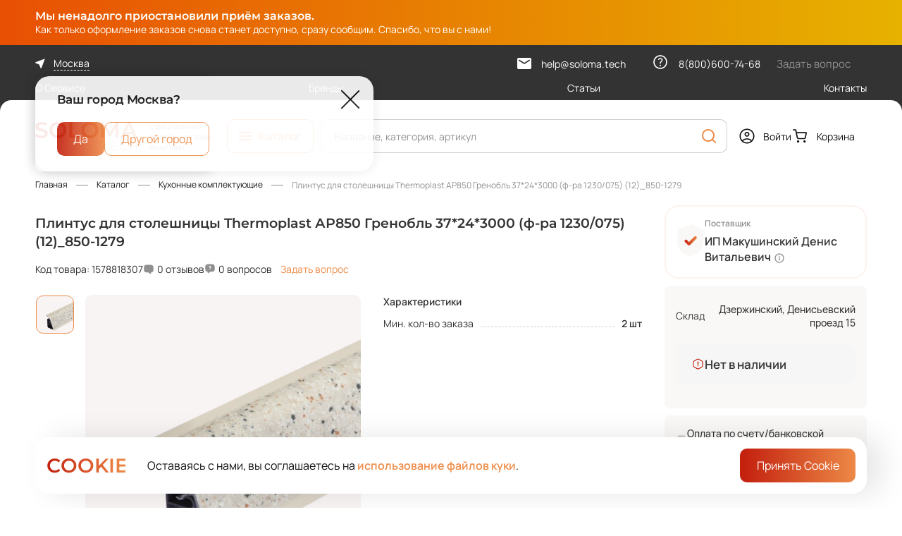

--- FILE ---
content_type: text/html; charset=UTF-8
request_url: https://soloma.tech/product/plintus-dlya-stoleshniczy-thermoplast-ar850-grenobl-37243000-f-ra-1230075-12_850-1279-1578818307/10859
body_size: 15235
content:
<!doctype html>
<!--suppress HtmlRequiredTitleElement -->
<html lang="ru" prefix="og: http://ogp.me/ns# website: http://ogp.me/ns/website#">
<head>
    <meta charset="utf-8">
    <meta http-equiv="x-ua-compatible" content="ie=edge">
    <meta name="cmsmagazine" content="2c2951bb57cffc1481be768a629d3a6e"/>
    <meta name="format-detection" content="telephone=no">
    <meta name="SKYPE_TOOLBAR" content="SKYPE_TOOLBAR_PARSER_COMPATIBLE"/>
    <meta name="viewport" content="width=device-width, initial-scale=1">
    <meta name="csrf-token" content="W65wT2dhI73FfMdTFniSvy2hksReouCNSjNsmzek">

    <meta name="msapplication-TileColor" content="#da532c">
    <meta name="msapplication-config" content="/images/favicons/browserconfig.xml">
    <meta name="theme-color" content="#ffffff">
    <link rel="shortcut icon" href="/favicon.ico" type="image/x-icon">
    <link rel="icon" type="image/png" sizes="16x16" href="/images/favicons/favicon-16x16.png">
    <link rel="icon" type="image/png" sizes="32x32" href="/images/favicons/favicon-32x32.png">
    <link rel="icon" type="image/png" sizes="150x150" href="/images/favicons/mstile-150x150.png">
    <link rel="apple-touch-icon" sizes="180x180" href="/images/favicons/apple-touch-icon.png">
    <link rel="icon" type="image/png" sizes="192x192" href="/images/favicons/android-chrome-192x192.png">
    <link rel="icon" type="image/png" sizes="512x512" href="/images/favicons/android-chrome-512x512.png">
    <link rel="manifest" href="/images/favicons/site.webmanifest">
    <link rel="mask-icon" href="/images/favicons/safari-pinned-tab.svg" color="#da532c">

    <script>window._SX_FONTS = {"path":"\/css\/fonts","normal":["Montserrat-SemiBold.woff2","Manrope-Medium.woff2","Manrope-Regular.woff2","Montserrat-Medium.woff2","Montserrat-Regular.woff2","Manrope-SemiBold.woff2"],"variable":["Manrope-Variable.woff2","Montserrat-Variable.woff2"]};(function () {
    if (typeof window === 'undefined') return;

    window._SX_FONTS = window._SX_FONTS || {path: '', normal: [], variable: []};
    /*var fonts = ('CSS' in window) && ('supports' in CSS) && CSS.supports('(font-variation-settings: normal)')
        ? _SX_FONTS.variable
        : _SX_FONTS.normal;*/

    var fonts = _SX_FONTS.normal; // todo #FONTS

    var script = document.currentScript;

    for (var i = 0; i < fonts.length; i++) {
        var link = document.createElement('link');
        link.setAttribute('rel', 'preload');
        link.setAttribute('href', _SX_FONTS.path + '/' + fonts[i]);
        link.setAttribute('as', 'font');
        link.setAttribute('type', 'font/woff2');
        link.setAttribute('crossorigin', 'anonymous');

        if (script.nextElementSibling) {
            script.parentNode.insertBefore(link, script.nextElementSibling);
        } else {
            script.parentNode.appendChild(link);
        }
    }
})();
</script>
    <title>Плинтус для столешницы Thermoplast АР850 Гренобль 37*24*3000 (ф-ра 1230/075) (12)_850-1279 (арт. 1578818307) от поставщика ИП Макушинский Денис Витальевич — купить в Москве, СПб и других городах РФ в онлайн-гипермаркете SOLOMA</title>
	<meta name="description" content="Плинтус для столешницы Thermoplast АР850 Гренобль 37*24*3000 (ф-ра 1230/075) (12)_850-1279 (арт. 1578818307) от поставщика ИП Макушинский Денис Витальевич по цене производителя в оптовом онлайн-гипермаркете SOLOMA. ✔ Все мебельные комплектующие на одной площадке, ✔ возможность выбора поставщика, ✔ помощь на всех этапах работы с сайтом." />
	<meta property="og:type" content="website" />
	<meta property="og:locale" content="ru_RU" />
	<meta property="og:title" content="Плинтус для столешницы Thermoplast АР850 Гренобль 37*24*3000 (ф-ра 1230/075) (12)_850-1279 (арт. 1578818307) от поставщика ИП Макушинский Денис Витальевич — купить в Москве, СПб и других городах РФ в онлайн-гипермаркете SOLOMA" />
	<meta property="og:image" content="https://imaginary.soloma.tech/fit?height=630&quality=95&url=http%3A%2F%2Ffs.soloma.tech%3A9000%2Fpimcore%2Fimages%2F_default_upload_bucket%2F1279_AP850.png&width=1200&sign=tcGLtiVLZzqLer4_uweueuaiHDyJJn03mxDA1jR7HCQ" />
	<meta property="og:image:secure_url" content="https://imaginary.soloma.tech/fit?height=630&quality=95&url=http%3A%2F%2Ffs.soloma.tech%3A9000%2Fpimcore%2Fimages%2F_default_upload_bucket%2F1279_AP850.png&width=1200&sign=tcGLtiVLZzqLer4_uweueuaiHDyJJn03mxDA1jR7HCQ" />
	<meta property="og:description" content="Плинтус для столешницы Thermoplast АР850 Гренобль 37*24*3000 (ф-ра 1230/075) (12)_850-1279 (арт. 1578818307) от поставщика ИП Макушинский Денис Витальевич по цене производителя в оптовом онлайн-гипермаркете SOLOMA. ✔ Все мебельные комплектующие на одной площадке, ✔ возможность выбора поставщика, ✔ помощь на всех этапах работы с сайтом." />
	<meta property="og:url" content="https://soloma.tech/product/plintus-dlya-stoleshniczy-thermoplast-ar850-grenobl-37243000-f-ra-1230075-12_850-1279-1578818307/10859" />
	<meta property="og:site_name" content="SOLOMA" />
	<link rel="canonical" href="/product/plintus-dlya-stoleshniczy-thermoplast-ar850-grenobl-37243000-f-ra-1230075-12_850-1279-1578818307" />
	<script>window.APP = {"ssr":false,"debug":false,"robot":false,"pagespeed":false,"auth":false,"userSwitch":false,"routes":{"auth.confirm-code.popup":"\/auth\/confirm-code\/popup","auth.factor-confirmation.start":"\/api\/auth\/factor-confirmation\/start","auth.factor-confirmation.confirm":"\/api\/auth\/factor-confirmation\/confirm","auth.factor-confirmation.dispose":"\/api\/auth\/factor-confirmation\/dispose","registration.buyer":"\/registration\/buyer","registration.seller":"\/registration\/seller","account.auth-by-code":"\/account\/auth-by-code","account.logout":"\/account\/logout","account.auth-forms-data":"\/account\/auth-forms-data","account.switch.logout":"\/account\/switch-logout","account.change-password-form":"\/account\/password\/change-form","account.dashboard.notifications":"\/account\/dashboard\/notifications","account.account-docs.data":"\/account\/legal\/docs-data","account.notifications.mark-item-as-read":"\/account\/notifications\/mark-item-as-read","account.notifications.mark-all-as-read":"\/account\/notifications\/mark-all-as-read","account.discounts.create":"\/account\/discounts\/create","account.discounts.edit":"\/account\/discounts\/{id}\/edit","account.discounts.save":"\/account\/discounts\/save","account.orders.detail":"\/account\/orders\/{orderId}","account.orders.repeat":"\/account\/orders\/{orderId}\/repeat","account.orders.edit-shipment-date":"\/account\/orders\/{orderId}\/edit-shipment-date","account.orders.edit-shipment-price":"\/account\/orders\/{orderId}\/edit-shipment-price","account.orders.edit-status":"\/account\/orders\/{orderId}\/edit-status","account.orders.refresh-shipment-status":"\/account\/orders\/{orderId}\/refresh-shipment-status","account.orders.refresh-payment-status":"\/account\/orders\/{orderId}\/refresh-payment-status","account.orders.edit-order-item":"\/account\/orders\/{orderId}\/edit-item","account.orders.replace-order-item":"\/account\/orders\/{orderId}\/replace-item","account.orders.remove-order-item":"\/account\/orders\/{orderId}\/remove-item","account.orders.set-discount":"\/account\/orders\/{orderId}\/set-discount","account.orders.remove-discount":"\/account\/orders\/{orderId}\/remove-discount","account.orders.rest-price":"\/account\/orders\/{orderId}\/rest\/{restId}\/price","account.orders.generate-way-bill":"\/account\/orders\/{orderId}\/generate-way-bill","account.orders.way-bill-form":"\/account\/orders\/{orderId}\/way-bill-form\/{transportType}","account.orders.try-generate-upd":"\/account\/orders\/{orderId}\/try-generate-upd","account.orders.generate-upd-with-params":"\/account\/orders\/{orderId}\/generate-upd-with-params","account.orders.order-edit":"\/account\/order\/edit","account.stocks.add":"\/account\/stocks\/add","account.stocks.edit":"\/account\/stocks\/edit","account.stocks.save":"\/account\/stocks\/save","account.stocks.change-activity":"\/account\/stocks\/{id}\/change-activity","account.stocks.delivery.edit":"\/account\/stocks\/delivery\/edit","account.stocks.delivery.save":"\/account\/stocks\/delivery\/save","account.stocks.delivery.tree-children":"\/account\/stocks\/delivery\/tree-children","account.stocks.delivery.tree-search":"\/account\/stocks\/delivery\/tree-search","account.catalog.index":"\/account\/catalog","account.catalog.add-offers-popup":"\/account\/catalog\/add-offers-popup","account.catalog.seller-catalog.generate":"\/account\/catalog\/seller-catalog\/generate","account.catalog.seller-catalog.check":"\/account\/catalog\/seller-catalog\/check\/{id}","account.catalog.seller-catalog.download":"\/account\/catalog\/seller-catalog\/download\/{id}","account.catalog.save-settings":"\/account\/catalog\/save-settings","account.catalog.save-offer-popup":"\/account\/catalog\/save-offer-popup","account.catalog.copy-rest-popup":"\/account\/catalog\/save-rest-popup","account.catalog.save-offer":"\/account\/catalog\/save-offer","account.catalog.save-rest":"\/account\/catalog\/save-rest","account.catalog.activate-offer":"\/account\/catalog\/activate-offer","account.catalog.mass-activate-offer":"\/account\/catalog\/mass-activate-offer","account.catalog.offer-documents.popup":"\/account\/catalog\/offer-documents\/popup","account.catalog.task.log-popup":"\/account\/catalog\/task\/{id}\/log-popup","account.catalog.task.error-file.generate":"\/account\/catalog\/task\/{id}\/error-file\/generate","account.catalog.task.error-file.check":"\/account\/catalog\/task\/{id}\/error-file\/{userTaskId}\/check","account.catalog.task.error-file.download":"\/account\/catalog\/task\/{id}\/error-file\/download","account.catalog.product-request.add":"\/account\/catalog\/product-request\/add","account.catalog.product-request.delete":"\/account\/catalog\/product-request\/delete","account.catalog.product-request.category-props":"\/account\/catalog\/product-request\/category-props","account.api.revoke-token":"\/account\/api\/revoke","account.api.create-token":"\/account\/api\/create","account.info-message.mark-as-read":"\/account\/info-message\/mark-as-read","restore-password-form":"\/password\/restore-form","forms.popup":"\/forms\/{formName}\/open","catalog.rest.data":"\/product\/{productId}\/{offerId}\/rest-data","catalog.rest.prices":"\/rest\/{restId}\/prices","catalog.offer.seller-offer-request-form":"\/offer\/{offerId}\/request-seller-offer-form","catalog.request-seller-offer":"\/request-seller-offer","catalog.reviews.load-product-reviews":"\/catalog\/reviews\/load-to-product\/{productUuid}","catalog.reviews.load-product-reviews-images":"\/catalog\/reviews\/load-product-reviews-images\/{productUuid}","catalog.reviews.load-tab-data":"\/catalog\/reviews\/load-tab-data\/{offerId}","catalog.reviews.load-product-review-images":"\/catalog\/reviews\/load-product-review-images\/{reviewId}","catalog.faq.add-question-popup":"\/catalog\/faq\/add-question-popup\/{productUuid}","catalog.faq.load-product-questions":"\/catalog\/faq\/load-to-product\/{productUuid}","catalog.faq.load-tab-data":"\/catalog\/faq\/load-tab-data\/{productUuid}","geo.location-confirm":"\/geo\/location-confirm","geo.location-popup":"\/geo\/location-popup","geo.location-list":"\/geo\/location-list","basket.index":"\/basket","basket.add":"\/basket\/add","basket.set-quantity":"\/basket\/set-quantity","basket.remove":"\/basket\/remove","basket.clear":"\/basket\/clear","basket.shared.create":"\/basket\/shared\/create","basket.shared.view":"\/basket\/shared\/{code}","basket.shared.calc":"\/basket\/shared\/calc","basket.shared.add":"\/basket\/shared\/add","basket.offer":"\/basket\/offer","basket.order":"\/basket\/order","basket.get-basket":"\/basket\/get-basket","order.checkout":"\/order\/checkout","order.delivery-step-data":"\/order\/delivery\/delivery-step-data","order.delivery-details":"\/order\/delivery\/details","order.payment-step-data":"\/order\/payment\/payment-step-data","sale.discount.rule.save":"\/discount\/rule\/save","sale.discount.rule.copy":"\/discount\/rule\/copy\/{id}","sale.discount.condition.seller-offers.list":"\/discount\/condition\/seller-offers\/list","sale.discount.condition.seller-offers.suggest":"\/discount\/condition\/seller-offers\/suggest","sale.discount.condition.seller-offers.suggest-all-ids":"\/discount\/condition\/seller-offers\/suggest\/all-ids","sale.discount.condition.seller-offers.get-add-popup":"\/discount\/condition\/seller-offers\/get-add-popup","sale.discount.condition.seller-offers.get-import-errors-popup":"\/discount\/condition\/seller-offers\/get-import-errors-popup\/{ruleId}","sale.delivery-details.for-proxy":"\/delivery-details\/for-proxy","sale.delivery-details.for-rests":"\/delivery-details\/load-deliveries-for-rests","sale.discounts.for-rests":"\/discounts\/load-for-rests","sale.discounts.for-basket-items":"\/discounts\/load-for-basket-items","search.index":"\/search","search.suggest":"\/search\/suggest","search.clear-history":"\/search\/clear-history","pecom.account.stock-parameters.edit":"\/pecom\/account\/stock-parameters\/edit","pecom.account.stock-parameters.save":"\/pecom\/account\/stock-parameters\/save","pecom.divisions.list":"\/pecom\/divisions","pecom.divisions.read":"\/pecom\/divisions\/{divisionId}"},"dadataApiKey":"456dfcbbc6d3d5605cd6fcd1a5afe0e67e1264d4","yaMetrika":"90462395","vkPixel":"3283306","user":null,"yaMapsApiKey":null,"scripts":[],"vueData":[]};</script>
    <link rel="preload" href="/build/style.css?noopt&v=1766051688495149" as="style">
	<link rel="stylesheet" href="/build/style.css?noopt&v=1766051688495149">
    
<script type="text/javascript">
(function(d,w,t,u,o,s,v) {
w[o] = w[o] || function() {
(w[o].q = w[o].q || []).push(arguments)
};s = d.createElement("script");s.async = 1;
s.src = u;v = d.getElementsByTagName(t)[0]; v.parentNode.insertBefore(s, v);
})(document,window,"script","//image.sendsay.ru/js/target/tracking_v2.min.js","sndsy");
sndsy("init", { fid: "x_1670926019274878", v: "1.0" });
sndsy("send", {});
</script>
<!-- Yandex.Metrika counter -->
<script type="text/javascript" >
   (function(m,e,t,r,i,k,a){m[i]=m[i]||function(){(m[i].a=m[i].a||[]).push(arguments)};
   m[i].l=1*new Date();
   for (var j = 0; j < document.scripts.length; j++) {if (document.scripts[j].src === r) { return; }}
   k=e.createElement(t),a=e.getElementsByTagName(t)[0],k.async=1,k.src=r,a.parentNode.insertBefore(k,a)})
   (window, document, "script", "https://mc.yandex.ru/metrika/tag.js", "ym");

   ym(90462395, "init", {
        clickmap:true,
        trackLinks:true,
        accurateTrackBounce:true,
        webvisor:true,
        ecommerce:"dataLayer"
   });
</script>
<noscript><div><img src="https://mc.yandex.ru/watch/90462395" style="position:absolute; left:-9999px;" alt="" /></div></noscript>
<!-- /Yandex.Metrika counter -->
<meta name="yandex-verification" content="3f6a4977acf5c67a" />
    <link rel="preload" href="/build/js/commons.chunk.js?17660394811046380" as="script">
	<link rel="preload" href="/build/js/catalog-detail.bundle.js?1766039481134264" as="script">
    
<meta name="mailru-verification" content="ab1cffd9366b74d9" />
    <script>;</script></head>
<body class="page env--production is-not-touch is-mac webp catalog-detail-page">
    
    <div class="page__wrapper">
            <div class="header-banner js-header-banner" style="--banner-bg-start-color : #e85004 ; --banner-bg-end-color: #e7b200; --color: #ffffff">
        <div class="page__content-container header-banner__content">
            <div class="header-banner__title">Мы ненадолго приостановили приём заказов.</div>
            <div class="header-banner__text">Как только оформление заказов снова станет доступно, сразу сообщим. Спасибо, что вы с нами!</div>
            <div class="header-banner__btn-text"></div>
        </div>
</div><div class="header-wrapper">
    <div class="header-wrapper__fixed-anchor js-header-fixed-anchor"></div>
    <header class="header js-header" itemscope itemtype="http://schema.org/WPHeader">
        <meta itemprop="headline" content="SOLOMA - B2B маркетплейс мебельных комплектующих. Оптовые цены от ведущих производителей" />

        <script>window.APP.vueData['v_11'] = {"catalogItems":[{"url":"/category/penopoliuretan-264","name":"Пенополиуретан","count":2763,"picture":null,"items":[{"url":"/category/vysokoelastichnyy-hr-5145","name":"Высокоэластичный HR","count":410,"items":[]},{"url":"/category/myagkiy-i-sverhmyagkiy-s-hs-5146","name":"Мягкий S","count":270,"items":[]},{"url":"/category/povyshennoy-zhestkosti-el-hl-5147","name":"Повышенной жесткости EL-HL","count":524,"items":[]},{"url":"/category/standartnyy-st-5148","name":"Стандартный ST","count":1521,"items":[]},{"url":"/category/rulonnyy-porolon-5149","name":"Рулонный поролон","count":2,"items":[{"url":"/category/standartnyy-st-5153","name":"Стандартный ST"}]},{"url":"/category/vtorichno-vspenennyy-ppu-5245","name":" Вторично-вспененный ППУ","count":24,"items":[]}]},{"url":"/category/matrasnye-12393","name":"Матрасные ткани","count":18,"picture":null,"items":[{"url":"/category/zhakkardovaya-29357","name":"Жаккардовая ","count":1,"items":[]},{"url":"/category/makhrovaya-s-membranoj-29358","name":"Махровая с мембраной","count":1,"items":[]},{"url":"/category/mikrofibra-29359","name":"Микрофибра","count":5,"items":[]},{"url":"/category/trikot-29360","name":"Трикот","count":1,"items":[]},{"url":"/category/trikotazhnoe-polotno-29362","name":"Трикотажное полотно","count":10,"items":[]}]},{"url":"/category/pruzhinnye-bloki-268","name":"Пружинные блоки","count":5,"picture":null,"items":[{"url":"/category/nezavisimyy-pruzhinnyy-blok-269","name":"Независимый пружинный блок","count":5,"items":[]}]},{"url":"/category/mebelnyj-klej-307","name":"Мебельный клей","count":18,"picture":null,"items":[]},{"url":"/category/provoloka-3569","name":"Проволока","count":5,"picture":null}],"bannerItems":[{"id":7,"label":"- Выгодное предложение","name":"Клей Elabond <br> <br>","text":"- от 880 ₽/шт","btn":null,"url":"/category/kley-307","price":null,"priceColor":"#ee8b48","startColor":"#f6f6f6","endColor":"#f6f6f6","textColor":"#212121","mainPicture":{"sources":[{"srcset":[{"url":"/storage/2022/11/15/057812f9eb22ca458077a66ae63d67350d1a7827.png.webp"}],"type":"image/webp"},{"srcset":[{"url":"/storage/2022/11/15/057812f9eb22ca458077a66ae63d67350d1a7827.png"}],"type":"image/png"}],"img":{"loading":"lazy","width":201,"height":220,"src":"/storage/2022/11/15/057812f9eb22ca458077a66ae63d67350d1a7827.png"}},"labelImage":null,"pictureInsteadOfContent":null,"pictureInsteadOfContentAdaptive":null,"pictures":[{"img":{"loading":"lazy","width":200,"height":220,"src":"/images/decor/banner-menu-1-dashes.svg"}}],"pictureStyle":"","advInfo":null,"advDescription":null}],"items":[{"name":"О Сервисе","url":"/about"},{"name":"Бренды","url":"/brand"},{"name":"Статьи","url":"/articles"},{"name":"Контакты","url":"/contacts"}],"phone":"8(800)600-74-68","email":"help@soloma.tech","location":{"id":85,"displayName":"Москва"},"needConfirmLocation":true,"isSellerRegAllowed":false,"callSchedule":"Будни 09:00 — 18:00"};</script><div class="vue-header-top header__top" data-vue-id="v_11"></div>

        <div class="header__main">
            <div class="page__content-container header__main-grid">
                <div class="header__menu-btn">
                    <script>window.APP.vueData['v_12'] = [];</script><div class="vue-menu-btn" data-vue-id="v_12"></div>
                </div>

                <a href="/" class="logo  header__logo">
    <picture  >
        
                                <img src="/images/logo.svg" alt="" loading="lazy" width="145" height="40" />
            </picture>
</a>

                <div class="header__headline" itemprop="headline">Официальный онлайн-магазин ФомЛайн</div>

                <div class="header__catalog-btn-wrap">
                    <script>window.APP.vueData['v_13'] = [];</script><div class="vue-header-catalog-btn header__catalog-btn" data-vue-id="v_13"></div>
                </div>

                <div class="header__search">
                    <script>window.APP.vueData['v_14'] = {"query":"","placeholder":"Название, категория, артикул","resultUrl":"https://soloma.tech/search?q=","history":[]};</script><div class="vue-header-search" data-vue-id="v_14"></div>
                </div>

                <div class="header__actions">
                    <script>window.APP.vueData['v_15'] = {"isAuth":false,"userName":"","profileLink":"","switchLogoutLink":"","logoutLink":"/account/logout"};</script><div class="vue-auth-forms" data-vue-id="v_15"><div class="auth-wrap">
    <a class="header__user link link--with-icon">
        <span class="link__icon"><svg class="symbol-user "><use class="symbol__use " xlink:href="/build/symbols.svg#user"></use></svg></span>
        <span class="link__text"></span>
    </a>
</div>
</div>                    <script>window.APP.vueData['v_16'] = [];</script><div class="vue-header-basket" data-vue-id="v_16"><a href="https://soloma.tech/basket" class="link link--with-icon header__basket-btn">
    <span class="link__icon">
        <svg class="symbol-basket "><use class="symbol__use " xlink:href="/build/symbols.svg#basket"></use></svg>
    </span>
    <span class="link__text">Корзина</span>
</a>
</div>
                </div>
            </div>
        </div>

        <div class="header__bottom-rounded"></div>

        <div class="header__slot js-header-slot"></div>
    </header>
</div>

<div class="footer-wrapper">
    <div class="js-footer-slot"></div>
    <div class="bottom-bar js-bottom-bar">
        <a href="/" class="bottom-bar__item link link--in-bar">
            <span class="link__icon"><svg class="symbol-home symbol"><use class="symbol__use " xlink:href="/build/symbols.svg#home"></use></svg></span>
            <span class="link__text">Главная</span>
        </a>

        <a href="javascript:void(0);" class="bottom-bar__item link link--in-bar todo">
        <span class="link__icon">
            <svg class="symbol-notice symbol"><use class="symbol__use " xlink:href="/build/symbols.svg#notice"></use></svg>
            <span class="link__counter">6</span>
        </span>
            <span class="link__text">Уведомления</span>
        </a>

        <script>window.APP.vueData['v_17'] = [];</script><div class="vue-bottom-bar-menu-btn" data-vue-id="v_17"></div>
        <a href="https://soloma.tech/basket" class="vue-bottom-bar-basket bottom-bar__item link link--in-bar" data-vue="[]">
    <span class="link__icon">
        <svg class="symbol-basket "><use class="symbol__use " xlink:href="/build/symbols.svg#basket"></use></svg>
    </span>
    <span class="link__text">Корзина</span>
</a>        <script>window.APP.vueData['v_18'] = {"isAuth":false,"userName":"","profileLink":"","switchLogoutLink":"","logoutLink":"/account/logout"};</script><div class="vue-auth-forms-bottom" data-vue-id="v_18"><div class="auth-wrap">
    <a class="header__user link link--with-icon">
        <span class="link__icon"><svg class="symbol-user "><use class="symbol__use " xlink:href="/build/symbols.svg#user"></use></svg></span>
        <span class="link__text"></span>
    </a>
</div>
</div>
    </div>
</div>
    <main class="page__content">
            <div class="page__content-container product-detail">
        <nav class="breadcrumbs page__breadcrumbs" itemscope itemtype="http://schema.org/BreadcrumbList">
    <ul class="breadcrumbs__list custom-scrollbar custom-scrollbar--hidden">
                    <li class="breadcrumbs__item" id="bx_breadcrumb_0" itemprop="itemListElement" itemscope itemtype="http://schema.org/ListItem">
                <meta itemprop="position" content="1" />
                                    <a class="link link--hover-uline breadcrumbs__link" href="/" itemprop="item" title="Главная">
                        <span itemprop="name">Главная</span>
                    </a>
                            </li>
                    <li class="breadcrumbs__item" id="bx_breadcrumb_1" itemprop="itemListElement" itemscope itemtype="http://schema.org/ListItem">
                <meta itemprop="position" content="2" />
                                    <a class="link link--hover-uline breadcrumbs__link" href="/catalog" itemprop="item" title="Каталог">
                        <span itemprop="name">Каталог</span>
                    </a>
                            </li>
                    <li class="breadcrumbs__item" id="bx_breadcrumb_2" itemprop="itemListElement" itemscope itemtype="http://schema.org/ListItem">
                <meta itemprop="position" content="3" />
                                    <a class="link link--hover-uline breadcrumbs__link" href="/category/kukhonnye-komplektuyushhie-13665" itemprop="item" title="Кухонные комплектующие">
                        <span itemprop="name">Кухонные комплектующие</span>
                    </a>
                            </li>
                    <li class="breadcrumbs__item" id="bx_breadcrumb_3" itemprop="itemListElement" itemscope itemtype="http://schema.org/ListItem">
                <meta itemprop="position" content="4" />
                                    <span class="breadcrumbs__text" itemprop="name">Плинтус для столешницы Thermoplast АР850 Гренобль 37*24*3000 (ф-ра 1230/075) (12)_850-1279</span>
                            </li>
            </ul>
</nav>
        <script>window.APP.vueData['v_4'] = {"product":{"offerId":10859,"restId":10460,"pimId":18307,"name":"Плинтус для столешницы Thermoplast АР850 Гренобль 37*24*3000 (ф-ра 1230/075) (12)_850-1279","article":"1578818307","picture":{"sources":[{"srcset":[{"url":"https://imaginary.soloma.tech/fit?height=52&quality=95&type=webp&url=http%3A%2F%2Ffs.soloma.tech%3A9000%2Fpimcore%2Fimages%2F_default_upload_bucket%2F1279_AP850.png&width=52&sign=enc3cwdwhIJbo3w5O-uT_7MpHTOBYAJMvs4_FxXMnj0"}],"type":"image/webp"},{"srcset":[{"url":"https://imaginary.soloma.tech/fit?height=52&quality=95&url=http%3A%2F%2Ffs.soloma.tech%3A9000%2Fpimcore%2Fimages%2F_default_upload_bucket%2F1279_AP850.png&width=52&sign=FLaeqK5vXnVbxdaCn7Qnv15kRQ8sHGhR8ra9ius4iJQ"}],"type":"image/png"}],"img":{"alt":"Плинтус для столешницы Thermoplast АР850 Гренобль 37*24*3000 (ф-ра 1230/075) (12)_850-1279","loading":"lazy","src":"https://imaginary.soloma.tech/fit?height=52&quality=95&url=http%3A%2F%2Ffs.soloma.tech%3A9000%2Fpimcore%2Fimages%2F_default_upload_bucket%2F1279_AP850.png&width=52&sign=FLaeqK5vXnVbxdaCn7Qnv15kRQ8sHGhR8ra9ius4iJQ"}},"price":1357,"basePrice":1357,"priceUnit":"₽","discountPercentAmount":null,"isDiscountPersonal":false,"unit":"шт","shippingUnit":"шт","shippingUnitFactor":1,"category":"Кухонные комплектующие","showBaseUnit":false,"vatPercent":0,"totalPriceUnit":"₽","pricePerBaseUnit":1357,"minOrder":2,"available":6,"step":1,"canBuy":false,"rating":0,"reviewsCount":0,"reviewsText":"0 отзывов","reviewsLink":"#reviews","questionText":"0 вопросов","questionTabLink":"#faq","questionCount":0,"isOnOrder":false,"isOnOrderTooltip":"Перед покупкой ознакомьтесь с условиями возврата товара.","restsList":[{"id":10460,"stockId":95,"offerId":10859,"quantity":6,"stockAddress":"Дзержинский, Денисьевский проезд 15"}],"url":"/product/plintus-dlya-stoleshniczy-thermoplast-ar850-grenobl-37243000-f-ra-1230075-12_850-1279-1578818307/10859?restId=10460"},"seller":{"companyName":"ИП Макушинский Денис Витальевич","tooltip":"ИП Макушинский Денис Витальевич<br>ОГРН: 320774600286715<br>Юр. адрес: 101000, г Москва","moreOffersData":null,"url":"/seller/makusinskii-denis-vitalevic-412","labels":[{"picture":{"img":{"loading":"lazy","width":39,"height":46,"src":"/storage/2024/02/19/d52b6d68f9ea416200b470a8151d5c6c61d7dfdd.svg"}},"title":"Поставщик"}]},"tabs":[{"code":"description","name":"Описание","count":null,"available":true},{"code":"reviews","name":"Отзывы","count":0,"available":true},{"code":"faq","name":"Вопросы","count":0,"available":true},{"code":"delivery","name":"Способы получения","count":null,"available":true}]};</script><div class="vue-product-header" data-vue-id="v_4"></div>
        <div class="product-detail-head page__section" itemscope itemtype="http://schema.org/Product"
     xmlns="http://www.w3.org/1999/html">
    <div class="product-detail-head__title-wrap">
    <h1 class="product-detail-head__title">Плинтус для столешницы Thermoplast АР850 Гренобль 37*24*3000 (ф-ра 1230/075) (12)_850-1279</h1>
    <div class="product-detail-head__main-info">
        <div class="product-detail-head__article">Код товара: 1578818307</div>
        <div class="product-detail-head__feedback-wrap">
                                            <div class="product-detail-info__rating">
                    <a class="link link--with-icon js-anchor-link product-detail-info__rating-count"
                       href="#reviews"
                    >
                        <span class="link__icon product-detail-info__feedback-icon"><svg class="symbol-ask product-detail-info__info-icon"><use class="symbol__use " xlink:href="/build/symbols.svg#ask"></use></svg></span>
                        <span class="link__text product-detail-info__feedback-item-text">0 отзывов</span>
                        <span class="link__text product-detail-info__feedback-item-text-adaptive">0</span>
                    </a>
                </div>
            
                            <div class="product-detail-info__rating">
                    <a class="link link--with-icon js-anchor-link product-detail-info__rating-count"
                       href="#faq"
                    >
                        <span class="link__icon"><svg class="symbol-ask-with-question product-detail-info__info-icon"><use class="symbol__use " xlink:href="/build/symbols.svg#ask-with-question"></use></svg></span>
                        <span class="link__text product-detail-info__feedback-item-text">0 вопросов</span>
                        <span class="link__text product-detail-info__feedback-item-text-adaptive">0</span>
                    </a>

                                            <button
                            data-url="/catalog/faq/add-question-popup/f3820b56-0cde-52b3-b946-749dd2cbf1fb"
                            class="js-product-question link link--orange product-detail-info__ask-question"
                        >
                            Задать вопрос
                        </button>
                                    </div>
                    </div>
    </div>
</div>

            <meta itemprop="name" content="Плинтус для столешницы Thermoplast АР850 Гренобль 37*24*3000 (ф-ра 1230/075) (12)_850-1279" />
        <meta itemprop="description" content="При производстве  используется технология нанесения декора «hot stamping», что позволяет добиться четкости рисунка при сохранении максимальной устойчивости к влаге, царапинам и термическому воздействию. За счет мягких уплотнителей  столешница максимально защищена от влаги и грязи. " />
                    <meta itemprop="image" content="https://imaginary.soloma.tech/rotate?quality=95&rotate=1&url=http%3A%2F%2Ffs.soloma.tech%3A9000%2Fpimcore%2Fimages%2F_default_upload_bucket%2F1279_AP850.png&sign=bg5_cyRbMiYMyI3tnVTmwLWLWkwLxfF6Y-WWNau_glI" />
        
        <div itemprop="offers" itemscope itemtype="http://schema.org/Offer">
                            <meta itemprop="price" content="1357" />
                        <meta itemprop="priceCurrency" content="RUB" />
        </div>
    
    <div class="product-detail-head__gallery-wrap">
        <div class="product-detail-head__gallery">
            <script>window.APP.vueData['v_5'] = {"imagesBig":[{"sources":[{"srcset":[{"url":"https://imaginary.soloma.tech/fit?height=4000&quality=95&type=webp&url=http%3A%2F%2Ffs.soloma.tech%3A9000%2Fpimcore%2Fimages%2F_default_upload_bucket%2F1279_AP850.png&width=4000&sign=inXCq7ceOG7XCgn_YTzypNfEzxHZY1zjDNJfR7PhJqo"}],"type":"image/webp"},{"srcset":[{"url":"https://imaginary.soloma.tech/fit?height=4000&quality=95&url=http%3A%2F%2Ffs.soloma.tech%3A9000%2Fpimcore%2Fimages%2F_default_upload_bucket%2F1279_AP850.png&width=4000&sign=n1xMHIgBtRN2v46Wb31kwG6siysjrs9_3AIUogFo66k"}],"type":"image/png"}],"img":{"alt":"Плинтус для столешницы Thermoplast АР850 Гренобль 37*24*3000 (ф-ра 1230/075) (12)_850-1279","loading":"lazy","src":"https://imaginary.soloma.tech/fit?height=4000&quality=95&url=http%3A%2F%2Ffs.soloma.tech%3A9000%2Fpimcore%2Fimages%2F_default_upload_bucket%2F1279_AP850.png&width=4000&sign=n1xMHIgBtRN2v46Wb31kwG6siysjrs9_3AIUogFo66k"}}],"images":[{"sources":[{"srcset":[{"url":"https://imaginary.soloma.tech/fit?height=433&quality=95&type=webp&url=http%3A%2F%2Ffs.soloma.tech%3A9000%2Fpimcore%2Fimages%2F_default_upload_bucket%2F1279_AP850.png&width=433&sign=r-OQ85I0Ajxp3iUQBtXN3kdGwDDgSjpI9OjtoX34zk8"}],"type":"image/webp"},{"srcset":[{"url":"https://imaginary.soloma.tech/fit?height=433&quality=95&url=http%3A%2F%2Ffs.soloma.tech%3A9000%2Fpimcore%2Fimages%2F_default_upload_bucket%2F1279_AP850.png&width=433&sign=MdFZQcAGyUTQ-L3n_gmd9h_2vst2d4YFZBboDPIOGSg"}],"type":"image/png"}],"img":{"alt":"Плинтус для столешницы Thermoplast АР850 Гренобль 37*24*3000 (ф-ра 1230/075) (12)_850-1279","loading":"lazy","src":"https://imaginary.soloma.tech/fit?height=433&quality=95&url=http%3A%2F%2Ffs.soloma.tech%3A9000%2Fpimcore%2Fimages%2F_default_upload_bucket%2F1279_AP850.png&width=433&sign=MdFZQcAGyUTQ-L3n_gmd9h_2vst2d4YFZBboDPIOGSg"}}],"thumbs":[{"sources":[{"srcset":[{"url":"https://imaginary.soloma.tech/fit?height=92&quality=95&type=webp&url=http%3A%2F%2Ffs.soloma.tech%3A9000%2Fpimcore%2Fimages%2F_default_upload_bucket%2F1279_AP850.png&width=92&sign=itgQIFm4dI53QcxEQzSlOS-_tzKUvGcb-OlabAHh9kg"}],"type":"image/webp"},{"srcset":[{"url":"https://imaginary.soloma.tech/fit?height=92&quality=95&url=http%3A%2F%2Ffs.soloma.tech%3A9000%2Fpimcore%2Fimages%2F_default_upload_bucket%2F1279_AP850.png&width=92&sign=VXbIF5DTFvGzTwjQ64k4qupeh7fGHeEwburp__QgHDw"}],"type":"image/png"}],"img":{"alt":"Плинтус для столешницы Thermoplast АР850 Гренобль 37*24*3000 (ф-ра 1230/075) (12)_850-1279","loading":"lazy","src":"https://imaginary.soloma.tech/fit?height=92&quality=95&url=http%3A%2F%2Ffs.soloma.tech%3A9000%2Fpimcore%2Fimages%2F_default_upload_bucket%2F1279_AP850.png&width=92&sign=VXbIF5DTFvGzTwjQ64k4qupeh7fGHeEwburp__QgHDw"}}]};</script><div class="vue-product-gallery" data-vue-id="v_5"><div class="product-gallery product-gallery--placeholder">
    <div class="slider slider--spaced product-gallery__main-slider">
        <div class="slider__slide product-gallery__main-slide">
            <div class="product-gallery__main-image-wrap">
            </div>
        </div>
    </div>
</div>
</div>
        </div>
    </div>

    <div class="product-detail-info product-detail-head__characteristics-wrap js-product-detail-info">
                    <div class="product-detail-head__characteristics product-detail-info__dashed-list">
                <div
                    class="product-detail-info__dashed-list-title"
                >Характеристики
                </div>
                <div
        class="dashed-property dashed-property__t- product-detail-info__dashed-item"
        itemscope
        itemprop="additionalProperty"
        itemtype="https://schema.org/PropertyValue"
    >
        <div class="dashed-property__label">
            <span
                                itemprop="name"
            >
                Мин. кол-во заказа
            </span>
        </div>
        <div class="dashed-property__value" itemprop="value">
                            2 шт
                    </div>
    </div>
                            </div>
            </div>

    <div class="product-detail-side product-detail-head__side">
                    <div class="product-detail-side__seller-wrap">
                                    <a href="/seller/makusinskii-denis-vitalevic-412"
                       class="product-detail-head__seller product-detail-side__section product-detail-side__label"
                    >
                                                    <div class="product-detail-side__label-image">
                                <picture  >
        
                                <img src="/storage/2024/02/19/d52b6d68f9ea416200b470a8151d5c6c61d7dfdd.svg" alt="" loading="lazy" width="39" height="46" />
            </picture>
                            </div>
                                                <div class="product-detail-side__provider-value">
                            <div class="product-detail-side__provider-title">Поставщик</div>
                            <div class="product-detail-side__provider-value">
                                ИП Макушинский Денис Витальевич
                                <script>window.APP.vueData['v_6'] = {"text":"ИП Макушинский Денис Витальевич<br>ОГРН: 320774600286715<br>Юр. адрес: 101000, г Москва","isDarkIcon":true,"inline":true};</script><div class="vue-tooltip" data-vue-id="v_6"></div>
                            </div>
                        </div>
                    </a>
                            </div>
                <script>window.APP.vueData['v_7'] = {"item":{"offerId":10859,"restId":10460,"pimId":18307,"name":"Плинтус для столешницы Thermoplast АР850 Гренобль 37*24*3000 (ф-ра 1230/075) (12)_850-1279","article":"1578818307","picture":{"sources":[{"srcset":[{"url":"https://imaginary.soloma.tech/fit?height=52&quality=95&type=webp&url=http%3A%2F%2Ffs.soloma.tech%3A9000%2Fpimcore%2Fimages%2F_default_upload_bucket%2F1279_AP850.png&width=52&sign=enc3cwdwhIJbo3w5O-uT_7MpHTOBYAJMvs4_FxXMnj0"}],"type":"image/webp"},{"srcset":[{"url":"https://imaginary.soloma.tech/fit?height=52&quality=95&url=http%3A%2F%2Ffs.soloma.tech%3A9000%2Fpimcore%2Fimages%2F_default_upload_bucket%2F1279_AP850.png&width=52&sign=FLaeqK5vXnVbxdaCn7Qnv15kRQ8sHGhR8ra9ius4iJQ"}],"type":"image/png"}],"img":{"alt":"Плинтус для столешницы Thermoplast АР850 Гренобль 37*24*3000 (ф-ра 1230/075) (12)_850-1279","loading":"lazy","src":"https://imaginary.soloma.tech/fit?height=52&quality=95&url=http%3A%2F%2Ffs.soloma.tech%3A9000%2Fpimcore%2Fimages%2F_default_upload_bucket%2F1279_AP850.png&width=52&sign=FLaeqK5vXnVbxdaCn7Qnv15kRQ8sHGhR8ra9ius4iJQ"}},"price":1357,"basePrice":1357,"priceUnit":"₽","discountPercentAmount":null,"isDiscountPersonal":false,"unit":"шт","shippingUnit":"шт","shippingUnitFactor":1,"category":"Кухонные комплектующие","showBaseUnit":false,"vatPercent":0,"totalPriceUnit":"₽","pricePerBaseUnit":1357,"minOrder":2,"available":6,"step":1,"canBuy":false,"rating":0,"reviewsCount":0,"reviewsText":"0 отзывов","reviewsLink":"#reviews","questionText":"0 вопросов","questionTabLink":"#faq","questionCount":0,"isOnOrder":false,"isOnOrderTooltip":"Перед покупкой ознакомьтесь с условиями возврата товара.","restsList":[{"id":10460,"stockId":95,"offerId":10859,"quantity":6,"stockAddress":"Дзержинский, Денисьевский проезд 15"}],"url":"/product/plintus-dlya-stoleshniczy-thermoplast-ar850-grenobl-37243000-f-ra-1230075-12_850-1279-1578818307/10859?restId=10460"},"onDetail":true,"possibleDiscounts":[],"discountDescription":"Скидки автоматически применяются от указанного объема","personalDiscountDescription":"Вам назначена персональная скидка","childBlockClass":"product-detail-side__block","class":"product-detail-side__basket-actions"};</script><div class="vue-product-basket-actions product-detail-info__actions" data-vue-id="v_7"></div>

        <script>window.APP.vueData['v_8'] = {"detailsList":[{"type":"DeliveryDetails","serviceId":1,"stockId":95,"service":{"id":1,"name":"Самовывоз","description":null,"handlerCode":"pickup"},"tooltip":null,"available":true,"shippingAt":{"date":"2026-01-26 09:00:00.000000","timezone_type":3,"timezone":"Europe/Moscow"},"minDate":"2026-01-26T06:00:00.000000Z","selectedDate":null,"schedule":[1,2,3,4,5],"price":0,"specifyAfterText":null,"stockInfo":{"title":"Информация о складе","address":"Московская область, Дзержинский, Денисьевский проезд 15","phone":"+79166180009","comment":"ОФОРМЛЕНИЕ ПРОПУСКА НА СКЛАД ОБЯЗАТЕЛЬНО!\r\nПри получении заказа со склада поставщика н аавтотранспорте необходимо заказать пропуск по телефону +7 (916) 618-00-09, указав ФИО и телефон и данные автомобиля.\r\nНа проходной нужно сказать что вы в компанию Базальт за заказом к ИП Макушинскому, далее на складе компании Базальт назвать номер заказа.","schedule":{"monday":"с 09:00 до 17:00","tuesday":"с 09:00 до 17:00","wednesday":"с 09:00 до 17:00","thursday":"с 09:00 до 17:00","friday":"с 09:00 до 17:00"}},"addressInfo":"Московская область, Дзержинский, Денисьевский проезд 15","frontIcon":"front-pickup","description":"Московская область, Дзержинский, Денисьевский проезд 15","errorMessage":null,"volatilePrice":false,"volatilePriceText":null,"volatileDeliveryText":null,"stockCity":"Московская область, Дзержинский","minPriceForFreeDeliveryText":null},{"type":"DeliveryDetails","serviceId":2,"stockId":95,"service":{"id":2,"name":"Доставка","description":null,"handlerCode":"delivery"},"tooltip":"Дата отгрузки может меняться в зависимости от сроков оплаты заказа, а также сроков поступления платежа.","available":true,"shippingAt":null,"minDate":null,"selectedDate":null,"schedule":[1,2,3,4,5,6,7],"price":null,"specifyAfterText":"Стоимость и срок доставки уточнит поставщик при подтверждении заказа.","stockInfo":null,"addressInfo":null,"frontIcon":"front-delivery","description":null,"errorMessage":null,"volatilePrice":false,"volatilePriceText":null,"volatileDeliveryText":null,"stockCity":null,"minPriceForFreeDeliveryText":null}],"showDetailsList":false};</script><div class="vue-product-detail-side-deliveries product-detail-side__block product-detail-side__section" data-vue-id="v_8"></div>

        <div class="product-detail-head__payment-info-wrap product-detail-side__block product-detail-side__section">
            <div class="product-detail-head__payment-info-title">Способ оплаты</div>
            <div class="product-detail-head__payment-info">
                <span>
                    <svg class="symbol-payment symbol product-basket-actions__payment-info-icon"><use class="symbol__use " xlink:href="/build/symbols.svg#payment"></use></svg>
                </span>
                <span>Оплата по счету/банковской картой</span>
            </div>
        </div>

            </div>
    <div class="product-detail-head__notice-wrap">
        <div class="product-detail-head__notice">
            <svg class="symbol-tooltip symbol link__icon product-detail-head__notice-icon"><use class="symbol__use " xlink:href="/build/symbols.svg#tooltip"></use></svg>
            <div>
                                    <div class="product-detail-head__notice-text"><div>Информация о технических характеристиках, комплекте поставки, стране изготовления, внешнем виде и цвете товара носит справочный характер и не является публичной офертой</div></div>
                                <div>
                    <button class="btn product-detail-head__notice-btn js-popup" data-type="error-report">
                        Нашли ошибку в характеристиках или описании?
                    </button>
                </div>
            </div>
        </div>
    </div>
</div>

        <div class="product-detail__tabs">
            <script>window.APP.vueData['v_9'] = {"tabs":[{"code":"description","name":"Описание","count":null,"available":true},{"code":"reviews","name":"Отзывы","count":0,"available":true},{"code":"faq","name":"Вопросы","count":0,"available":true},{"code":"delivery","name":"Способы получения","count":null,"available":true}]};</script><div class="vue-detail-tabs" data-vue-id="v_9"></div>
        </div>

                <div class="product-detail-tab-wrap">
        <div class="product-detail-tab-wrap__content">
                            <div class="product-detail__block" id="description">
        <div class="product-detail__block-title">Описание</div>
        <div class="text-content">При производстве  используется технология нанесения декора «hot stamping», что позволяет добиться четкости рисунка при сохранении максимальной устойчивости к влаге, царапинам и термическому воздействию. За счет мягких уплотнителей  столешница максимально защищена от влаги и грязи. </div>
    </div>
            
            
            
                                                </div>

        <div class="product-detail-tab-wrap__right-side">
            <div class="product-detail-tab-wrap__right-side-content product-detail-tab-wrap__right-side-content--sticky">
                                    <a
                        href="/brand/thermoplast-16995"
                        class="product-detail-brand"
                    >
                        <div class="product-detail-brand__head">
                            <div>
                                <div class="product-detail-brand__name">Thermoplast</div>
                                <div class="product-detail-brand__entity">Бренд</div>
                            </div>
                                                            <picture  >
                                <source srcset="https://imaginary.soloma.tech/fit?height=100&amp;quality=95&amp;type=webp&amp;url=http%3A%2F%2Ffs.soloma.tech%3A9000%2Fpimcore%2Fimages%2F_default_upload_bucket%2F%D1%82%D0%B5%D1%80%D0%BC%D0%BE.jpg&amp;width=100&amp;sign=JOO_eFKGC6afWA79jKzNOqSe66yYjX8Ehpy1i05gp0w" type="image/webp" />
                                <source srcset="https://imaginary.soloma.tech/fit?height=100&amp;quality=95&amp;url=http%3A%2F%2Ffs.soloma.tech%3A9000%2Fpimcore%2Fimages%2F_default_upload_bucket%2F%D1%82%D0%B5%D1%80%D0%BC%D0%BE.jpg&amp;width=100&amp;sign=aq3Nkl3erLdNHZFBDah6e_U2GSpSbLn4PwO2ClGcFlg" type="image/jpeg" />
        
                                <img src="https://imaginary.soloma.tech/fit?height=100&amp;quality=95&amp;url=http%3A%2F%2Ffs.soloma.tech%3A9000%2Fpimcore%2Fimages%2F_default_upload_bucket%2F%D1%82%D0%B5%D1%80%D0%BC%D0%BE.jpg&amp;width=100&amp;sign=aq3Nkl3erLdNHZFBDah6e_U2GSpSbLn4PwO2ClGcFlg" alt="" class="product-detail-brand__picture" loading="lazy" />
            </picture>
                                                    </div>
                    </a>
                                                    <div class="product-detail-package">
                        <div class="product-detail-package__title">
                            Информация об упаковке
                        </div>
                        <div class="catalog-detail-properties catalog-detail-properties--one-column">
                                                            <div
                                    class="dashed-property dashed-property--dark dashed-property--va-end catalog-detail-properties__row">
                                    <div class="dashed-property__label">
                                        <span>Единицы измерения</span>
                                    </div>
                                    <div class="dashed-property__value">шт</div>
                                </div>
                                                            <div
                                    class="dashed-property dashed-property--dark dashed-property--va-end catalog-detail-properties__row">
                                    <div class="dashed-property__label">
                                        <span>Вес, кг</span>
                                    </div>
                                    <div class="dashed-property__value">0.918</div>
                                </div>
                                                            <div
                                    class="dashed-property dashed-property--dark dashed-property--va-end catalog-detail-properties__row">
                                    <div class="dashed-property__label">
                                        <span>Длина, мм</span>
                                    </div>
                                    <div class="dashed-property__value">3000</div>
                                </div>
                                                            <div
                                    class="dashed-property dashed-property--dark dashed-property--va-end catalog-detail-properties__row">
                                    <div class="dashed-property__label">
                                        <span>Ширина, мм</span>
                                    </div>
                                    <div class="dashed-property__value">24</div>
                                </div>
                                                            <div
                                    class="dashed-property dashed-property--dark dashed-property--va-end catalog-detail-properties__row">
                                    <div class="dashed-property__label">
                                        <span>Высота мм</span>
                                    </div>
                                    <div class="dashed-property__value">37</div>
                                </div>
                                                    </div>
                    </div>
                                            </div>
        </div>
    </div>

            <div id="reviews">
    <script>window.APP.vueData['v_1'] = {"initProductReviewsImages":{"images":[],"fullSizeImagesUrl":"https://soloma.tech/catalog/reviews/load-product-reviews-images/f3820b56-0cde-52b3-b946-749dd2cbf1fb","pagination":null,"totalImagesCount":0},"productReviewFormData":null,"canAddProductReview":null,"isUserLogged":false,"emptyText":"У этого товара еще нет отзывов","initItems":[],"initPagination":{"total":0,"current":1,"size":10,"countOnNextPage":0,"firstPageUrl":"/catalog/reviews/load-to-product/f3820b56-0cde-52b3-b946-749dd2cbf1fb?offerId=10859","lastPageUrl":"/catalog/reviews/load-to-product/f3820b56-0cde-52b3-b946-749dd2cbf1fb?offerId=10859","urlList":[{"url":"/catalog/reviews/load-to-product/f3820b56-0cde-52b3-b946-749dd2cbf1fb?offerId=10859","label":"1","active":true}],"perPageLinks":[{"url":"/catalog/reviews/load-to-product/f3820b56-0cde-52b3-b946-749dd2cbf1fb?offerId=10859","label":10,"active":true}],"loadMoreText":"Показать еще 0 отзывов"},"initRatingData":null,"addAnswerForm":{"type":"offer-review-answer-form","class":"OfferReviewAnswerForm","name":"product-review-answer-form","inputName":null,"label":null,"disabled":false,"options":{},"attrs":{"method":"POST","name":"product-review-answer-form","action":"/catalog/reviews/answer"},"fields":{"text":{"type":"textarea","class":"Textarea","name":"text","inputName":"text","label":"Текст ответа","required":true,"disabled":false,"multiple":false,"placeholder":"","options":{"label":"Текст ответа"},"attrs":{"type":"textarea","placeholder":"","required":true,"maxlength":2000}},"reviewId":{"type":"hidden","class":"Hidden","name":"reviewId","inputName":"reviewId","label":null,"required":false,"disabled":false,"multiple":false,"placeholder":null,"options":{},"attrs":{"type":"hidden"}},"submit":{"type":"submit","class":"Submit","name":"submit","inputName":"submit","label":"Отправить ответ","required":false,"disabled":false,"multiple":false,"placeholder":null,"options":{"label":"Отправить ответ"},"attrs":{"type":"submit"}}},"fieldsets":{},"validation":{"fields":{"text":{"rules":{"required":{"name":"required"},"stringLength":{"name":"stringLength","params":{"min":0,"max":2000}}}},"reviewId":{"rules":{"required":{"name":"required"}}},"submit":{"rules":[]}}},"action":"/catalog/reviews/answer","policy":""},"viewReview":null,"whoCanAddReviewText":"Отзывы могут оставлять только те, кто купил товар. Так мы формируем честный рейтинг","tabReloadUrl":"https://soloma.tech/catalog/reviews/load-tab-data/10859","sortParams":{"fields":[{"code":"relatable","label":"По умолчанию","icon":"sorting","directions":[{"direction":"desc","code":"relatable-desc","available":true,"label":"Умолчанию","icon":null}]},{"code":"date","label":"Дате","icon":"sorting","directions":[{"direction":"desc","code":"date-desc","available":true,"label":"Сначала новые","icon":null},{"direction":"asc","code":"date-asc","available":true,"label":"Сначала старые","icon":null}]},{"code":"rating","label":"Рейтингу","icon":"sorting","directions":[{"direction":"desc","code":"rating-desc","available":true,"label":"Сначала хорошие","icon":null},{"direction":"asc","code":"rating-asc","available":true,"label":"Сначала плохие","icon":null}]},{"code":"review-rating","label":"Полезности","icon":"sorting","directions":[{"direction":"desc","code":"review-rating-desc","available":true,"label":"По полезности","icon":null},{"direction":"asc","code":"review-rating-asc","available":true,"label":"По полезности","icon":null}]}],"choice":{"code":"relatable","direction":"desc"}}};</script><div class="vue-reviews-tab product-detail__block" data-vue-id="v_1"></div>
</div>
    
    <div class="product-detail-tab-wrap">
        <div class="product-detail-tab-wrap__content">
            
                            <div id="faq">
    <script>window.APP.vueData['v_2'] = {"initItems":[],"initPagination":{"total":0,"current":1,"size":3,"countOnNextPage":0,"firstPageUrl":"/catalog/faq/load-to-product/f3820b56-0cde-52b3-b946-749dd2cbf1fb","lastPageUrl":"/catalog/faq/load-to-product/f3820b56-0cde-52b3-b946-749dd2cbf1fb","urlList":[{"url":"/catalog/faq/load-to-product/f3820b56-0cde-52b3-b946-749dd2cbf1fb","label":"1","active":true}],"perPageLinks":[{"url":"/catalog/faq/load-to-product/f3820b56-0cde-52b3-b946-749dd2cbf1fb","label":3,"active":true}],"loadMoreText":"Показать еще 0 вопросов"},"isUserLogged":false,"emptyText":"У этого товара еще нет вопросов","tabReloadUrl":"https://soloma.tech/catalog/faq/load-tab-data/f3820b56-0cde-52b3-b946-749dd2cbf1fb","addAnswerFormData":{"type":"product-question-answer-form","class":"ProductQuestionAnswerForm","name":"product-question-answer-form","inputName":null,"label":null,"disabled":false,"options":{},"attrs":{"method":"POST","name":"product-question-answer-form","action":"/catalog/faq/answer"},"fields":{"text":{"type":"textarea","class":"Textarea","name":"text","inputName":"text","label":"Текст ответа","required":true,"disabled":false,"multiple":false,"placeholder":"","options":{"label":"Текст ответа"},"attrs":{"type":"textarea","placeholder":"","required":true,"maxlength":2000}},"questionId":{"type":"hidden","class":"Hidden","name":"questionId","inputName":"questionId","label":null,"required":false,"disabled":false,"multiple":false,"placeholder":null,"options":{},"attrs":{"type":"hidden"}},"submit":{"type":"submit","class":"Submit","name":"submit","inputName":"submit","label":"Отправить ответ","required":false,"disabled":false,"multiple":false,"placeholder":null,"options":{"label":"Отправить ответ"},"attrs":{"type":"submit"}}},"fieldsets":{},"validation":{"fields":{"text":{"rules":{"required":{"name":"required"},"stringLength":{"name":"stringLength","params":{"min":0,"max":2000}}}},"questionId":{"rules":{"required":{"name":"required"}}},"submit":{"rules":[]}}},"action":"/catalog/faq/answer","policy":""},"viewQuestion":null};</script><div class="vue-question-tab product-detail__block" data-vue-id="v_2"></div>
</div>
            
                            <script>window.APP.vueData['v_3'] = {"block":{"code":"delivery","name":"Способы получения","available":true},"deliveriesDetails":[{"type":"DeliveryDetails","serviceId":1,"stockId":95,"service":{"id":1,"name":"Самовывоз","description":null,"handlerCode":"pickup"},"tooltip":null,"available":true,"shippingAt":{"date":"2026-01-26 09:00:00.000000","timezone_type":3,"timezone":"Europe/Moscow"},"minDate":"2026-01-26T06:00:00.000000Z","selectedDate":null,"schedule":[1,2,3,4,5],"price":0,"specifyAfterText":null,"stockInfo":{"title":"Информация о складе","address":"Московская область, Дзержинский, Денисьевский проезд 15","phone":"+79166180009","comment":"ОФОРМЛЕНИЕ ПРОПУСКА НА СКЛАД ОБЯЗАТЕЛЬНО!\r\nПри получении заказа со склада поставщика н аавтотранспорте необходимо заказать пропуск по телефону +7 (916) 618-00-09, указав ФИО и телефон и данные автомобиля.\r\nНа проходной нужно сказать что вы в компанию Базальт за заказом к ИП Макушинскому, далее на складе компании Базальт назвать номер заказа.","schedule":{"monday":"с 09:00 до 17:00","tuesday":"с 09:00 до 17:00","wednesday":"с 09:00 до 17:00","thursday":"с 09:00 до 17:00","friday":"с 09:00 до 17:00"}},"addressInfo":"Московская область, Дзержинский, Денисьевский проезд 15","frontIcon":"front-pickup","description":"Московская область, Дзержинский, Денисьевский проезд 15. с 26 января &mdash; Бесплатно","errorMessage":null,"volatilePrice":false,"volatilePriceText":null,"volatileDeliveryText":null,"stockCity":"Московская область, Дзержинский","minPriceForFreeDeliveryText":null},{"type":"DeliveryDetails","serviceId":2,"stockId":95,"service":{"id":2,"name":"Доставка","description":null,"handlerCode":"delivery"},"tooltip":"Дата отгрузки может меняться в зависимости от сроков оплаты заказа, а также сроков поступления платежа.","available":true,"shippingAt":null,"minDate":null,"selectedDate":null,"schedule":[1,2,3,4,5,6,7],"price":null,"specifyAfterText":"Стоимость и срок доставки уточнит поставщик при подтверждении заказа.","stockInfo":null,"addressInfo":null,"frontIcon":"front-delivery","description":"Стоимость и срок доставки уточнит поставщик при подтверждении заказа.","errorMessage":null,"volatilePrice":false,"volatilePriceText":null,"volatileDeliveryText":null,"stockCity":null,"minPriceForFreeDeliveryText":null}],"restId":10460};</script><div id="delivery" class="vue-product-detail-delivery-block product-detail__block" data-vue-id="v_3"><div class="product-detail__block-title">Способы получения</div>
<div class="product-detail-delivery-options">
            <div class="product-detail-delivery-options__option">
                            <svg class="symbol-front-pickup symbol product-detail-delivery-options__option-icon"><use class="symbol__use " xlink:href="/build/symbols.svg#front-pickup"></use></svg>
                        <div>
                <div class="product-detail-delivery-options__title">
                    Самовывоз
                </div>
                                    <div class="product-detail-delivery-options__description">
                        Московская область, Дзержинский, Денисьевский проезд 15. с 26 января &mdash; Бесплатно
                    </div>
                            </div>
        </div>
            <div class="product-detail-delivery-options__option">
                            <svg class="symbol-front-delivery symbol product-detail-delivery-options__option-icon"><use class="symbol__use " xlink:href="/build/symbols.svg#front-delivery"></use></svg>
                        <div>
                <div class="product-detail-delivery-options__title">
                    Доставка
                </div>
                                    <div class="product-detail-delivery-options__description">
                        Стоимость и срок доставки уточнит поставщик при подтверждении заказа.
                    </div>
                            </div>
        </div>
    </div>
</div>                    </div>
        <div class="product-detail-tab-wrap__right-side">
            <div class="product-detail-tab-wrap__right-side-content">
                                    <div class="product-detail__question-balloon">
                        <div class="product-question-balloon">
                            <div class="product-question-balloon__title">Остались вопросы о товаре?</div>
                            <div class="product-question-balloon__description">Задайте его. Вам оперативно ответит продавец</div>
                            <button
                                data-url="/catalog/faq/add-question-popup/f3820b56-0cde-52b3-b946-749dd2cbf1fb"
                                class="js-product-question btn btn--orange product-question-balloon__btn"
                            >
                                Задать вопрос
                            </button>
                        </div>
                    </div>
                            </div>
        </div>
    </div>

    
    
    <script>window.APP.vueData['v_10'] = {"item":{"offerId":10859,"restId":10460,"pimId":18307,"name":"Плинтус для столешницы Thermoplast АР850 Гренобль 37*24*3000 (ф-ра 1230/075) (12)_850-1279","article":"1578818307","picture":{"sources":[{"srcset":[{"url":"https://imaginary.soloma.tech/fit?height=52&quality=95&type=webp&url=http%3A%2F%2Ffs.soloma.tech%3A9000%2Fpimcore%2Fimages%2F_default_upload_bucket%2F1279_AP850.png&width=52&sign=enc3cwdwhIJbo3w5O-uT_7MpHTOBYAJMvs4_FxXMnj0"}],"type":"image/webp"},{"srcset":[{"url":"https://imaginary.soloma.tech/fit?height=52&quality=95&url=http%3A%2F%2Ffs.soloma.tech%3A9000%2Fpimcore%2Fimages%2F_default_upload_bucket%2F1279_AP850.png&width=52&sign=FLaeqK5vXnVbxdaCn7Qnv15kRQ8sHGhR8ra9ius4iJQ"}],"type":"image/png"}],"img":{"alt":"Плинтус для столешницы Thermoplast АР850 Гренобль 37*24*3000 (ф-ра 1230/075) (12)_850-1279","loading":"lazy","src":"https://imaginary.soloma.tech/fit?height=52&quality=95&url=http%3A%2F%2Ffs.soloma.tech%3A9000%2Fpimcore%2Fimages%2F_default_upload_bucket%2F1279_AP850.png&width=52&sign=FLaeqK5vXnVbxdaCn7Qnv15kRQ8sHGhR8ra9ius4iJQ"}},"price":1357,"basePrice":1357,"priceUnit":"₽","discountPercentAmount":null,"isDiscountPersonal":false,"unit":"шт","shippingUnit":"шт","shippingUnitFactor":1,"category":"Кухонные комплектующие","showBaseUnit":false,"vatPercent":0,"totalPriceUnit":"₽","pricePerBaseUnit":1357,"minOrder":2,"available":6,"step":1,"canBuy":false,"rating":0,"reviewsCount":0,"reviewsText":"0 отзывов","reviewsLink":"#reviews","questionText":"0 вопросов","questionTabLink":"#faq","questionCount":0,"isOnOrder":false,"isOnOrderTooltip":"Перед покупкой ознакомьтесь с условиями возврата товара.","restsList":[{"id":10460,"stockId":95,"offerId":10859,"quantity":6,"stockAddress":"Дзержинский, Денисьевский проезд 15"}],"url":"/product/plintus-dlya-stoleshniczy-thermoplast-ar850-grenobl-37243000-f-ra-1230075-12_850-1279-1578818307/10859?restId=10460"}};</script><div class="vue-product-footer" data-vue-id="v_10"></div>
</div>
    </main>
    <div class="buttons-bar">
    <script>window.APP.vueData['v_19'] = [];</script><div class="vue-scroll-up" data-vue-id="v_19"></div>
</div>

    <script>window.APP.vueData['v_20'] = {"text":"<div>Оставаясь с нами, вы соглашаетесь на <a href=\"/cookie-policy\">использование файлов куки</a>.</div>"};</script><div class="vue-cookie" data-vue-id="v_20"></div>
<footer class="footer js-footer" itemscope itemtype="http://schema.org/WPFooter">
    <div class="page__content-container">
        <div class="footer__main">
            <div class="footer__contacts">
                <a href="/" class="logo  footer__logo">
    <picture  >
        
                                <img src="/images/logo.svg" alt="" loading="lazy" width="145" height="40" />
            </picture>
</a>

                <div class="footer__phones-wrap">
                    <div class="footer__phones">
                                                    <a href="tel:88006007468" class="link footer__phone">8(800)600-74-68</a>
                        
                                                    <a href="tel:84951362582" class="link footer__phone">
                                8(495)136-25-82
                            </a>
                                            </div>
                    <div class="footer__text footer__phones-text">Будни 09:00 — 18:00</div>
                </div>

                <button data-type="question" class="footer__ask js-popup btn btn--clear-orange">
                    Задать вопрос
                </button>
                                    <div class="footer__socials-wrap">
                        <div class="footer__text">SOLOMA в&nbsp;соцсетях</div>
                        <div class="footer__socials">
                                                            <a href="https://ok.ru/group/70000001734326"
                                   class="btn btn--social"
                                   rel="nofollow"
                                   target="_blank"
                                >
                                    <picture  >
        
                                <img src="/storage/2022/11/10/9ff04035bd879a6689cfffd132e697d9b33d0ecf.svg" alt="одноклассники" class="footer__socials-icon" loading="lazy" width="10" height="16" />
            </picture>
                                </a>
                                                            <a href="https://vk.com/solomatech"
                                   class="btn btn--social"
                                   rel="nofollow"
                                   target="_blank"
                                >
                                    <picture  >
        
                                <img src="/storage/2022/11/10/934a7983b416a8190ab138fad810dafca53dd0d5.svg" alt="vk" class="footer__socials-icon" loading="lazy" width="18" height="12" />
            </picture>
                                </a>
                                                    </div>
                    </div>
                            </div>

            <div class="footer__nav" itemscope itemtype="http://schema.org/SiteNavigationElement">
            <script>window.APP.vueData['v_21'] = {"name":"О сервисе","items":[{"name":"Контакты","current":false,"url":"/contacts"},{"name":"Реквизиты","current":false,"url":"/requisites"},{"name":"Документы","current":false,"url":"/legal"}]};</script><div class="vue-footer-nav" data-vue-id="v_21"></div>            <script>window.APP.vueData['v_22'] = {"name":"Покупателям","items":[{"name":"Политика возврата","current":false,"url":"/vozvrat-tovara"},{"name":"Как сделать заказ","current":false,"url":"/kak-sdelat-zakaz"},{"name":"Оплата","current":false,"url":"/oplata-zakaza"},{"name":"Доставка","current":false,"url":"/dostavka-zakaza"},{"name":"Помощь покупателям","current":false,"url":"/faq/pomoshch-pokupatelyam"}]};</script><div class="vue-footer-nav" data-vue-id="v_22"></div>    </div>
            <div class="footer-nav footer-payment-type footer__payment-type" xmlns:x-main="http://www.w3.org/1999/html">
    <div class="h4 footer-nav__title footer-payment-type__title">Способы оплаты</div>
    <div class="footer-payment-type__icons">
            </div>
    <div class="footer-payment-type__texts">

                    <div>Оплата по счету -для юр.лиц/ИП</div>
            </div>
</div>

                            <div class="footer__address">Россия, г. Москва,Дмитровское шоссе, 60А</div>
                    </div>
        <div class="footer__bottom">
            <div class="footer__copy">
                <meta itemprop="copyrightYear" content="2026">

                <meta itemprop="copyrightHolder" content="SOLOMA - B2B маркетплейс мебельных комплектующих. Оптовые цены от ведущих производителей">
                &copy;2026 SOLOMA
            </div>

            <div class="footer__sitemap">
                <a href="https://soloma.tech/sitemap" class="link link--hover-uline">
                    Карта сайта
                </a>
            </div>

            <div class="footer__policy">
                <a href="/policy" class="link link--hover-uline">
                    Политика обработки персональных данных
                </a>
            </div>

            <div class="footer__terms">
                <a href="/eula" class="link link--hover-uline">
                    Пользовательское соглашение
                </a>
            </div>

            <div class="footer__dash"></div>

            <div class="footer__dev">
                <a href="https://www.sibirix.ru" target="_blank" class="dev" rel="nofollow">
                    <span class=dev__text>
                        <span class="dev__name">Студия &laquo;Сибирикс&raquo;</span>
                    </span>
                    <svg class="symbol-dev symbol dev__logo"><use class="symbol__use " xlink:href="/build/symbols.svg#dev"></use></svg>
                </a>
            </div>
        </div>
    </div>
</footer>
    </div>

    <div class="vue-popup-controller"></div>
    <script defer src="/build/js/commons.chunk.js?17660394811046380"></script>
	<script defer src="/build/js/catalog-detail.bundle.js?1766039481134264"></script>
    
<script>
(function(w,d,u){
var s=d.createElement('script');s.async=true;s.src=u+'?'+(Date.now()/60000|0);
var h=d.getElementsByTagName('script')[0];h.parentNode.insertBefore(s,h);
})(window,document,'https://crm.soloma.tech/upload/crm/tag/call.tracker.js');
</script>
</body>
</html>


--- FILE ---
content_type: image/svg+xml
request_url: https://soloma.tech/storage/2022/11/10/9ff04035bd879a6689cfffd132e697d9b33d0ecf.svg
body_size: 1187
content:
<svg width="10" height="16" viewBox="0 0 10 16" fill="none" xmlns="http://www.w3.org/2000/svg">
<path d="M0.682874 15.6451C0.206583 15.1769 0.206583 14.4117 0.682874 13.9415L3.00877 11.6339C2.18272 11.4462 1.37622 11.1187 0.591315 10.6525C0.01421 10.3077 -0.171992 9.56804 0.173654 8.99676C0.519299 8.42547 1.26718 8.23878 1.84223 8.58257C2.80201 9.15182 3.72989 9.40686 4.64956 9.40074C5.57231 9.39666 6.55679 9.12938 7.61122 8.55809C8.2017 8.23878 8.93927 8.45301 9.26229 9.03858C9.58427 9.62313 9.36927 10.3576 8.7788 10.6749C7.98978 11.1034 7.18841 11.4186 6.37779 11.6073L8.72941 13.9404C9.20262 14.4107 9.20262 15.1758 8.72941 15.6441C8.25312 16.1185 7.48159 16.1185 7.00736 15.6441L4.70511 13.361L2.40183 15.6441C1.92657 16.1185 1.15814 16.1185 0.682874 15.6451ZM0.496679 4.1755C0.496679 1.86994 2.38332 0 4.70614 0C7.02999 0 8.91561 1.86994 8.91561 4.1755C8.91561 6.48003 7.02999 8.34998 4.70614 8.34998C2.38332 8.34998 0.496679 6.48003 0.496679 4.1755ZM6.41586 4.1755C6.41586 3.23899 5.65153 2.47694 4.70614 2.47694C3.76076 2.47694 2.99437 3.23899 2.99437 4.1755C2.99437 5.112 3.76076 5.87304 4.70614 5.87304C5.65153 5.87304 6.41586 5.112 6.41586 4.1755Z" fill="white"/>
</svg>


--- FILE ---
content_type: image/svg+xml
request_url: https://soloma.tech/storage/2022/11/10/934a7983b416a8190ab138fad810dafca53dd0d5.svg
body_size: 4412
content:
<svg width="18" height="12" viewBox="0 0 18 12" fill="none" xmlns="http://www.w3.org/2000/svg">
<path d="M17.9045 10.8373C17.8827 10.7824 17.8624 10.7369 17.8435 10.7004C17.5312 10.0432 16.9345 9.23651 16.0535 8.28012L16.0349 8.25822L16.0256 8.24748L16.0162 8.23647H16.0067C15.6069 7.79113 15.3537 7.49169 15.2477 7.33838C15.0537 7.04634 15.0102 6.75074 15.1163 6.45122C15.1912 6.22492 15.4726 5.74701 15.9597 5.01684C16.216 4.62987 16.419 4.31973 16.5688 4.08607C17.6498 2.40687 18.1185 1.33383 17.9747 0.86655L17.9188 0.757352C17.8813 0.691611 17.7845 0.63147 17.6285 0.576621C17.4721 0.521888 17.2722 0.512837 17.0285 0.549313L14.3295 0.571098C14.2858 0.552994 14.2233 0.554682 14.142 0.576621C14.0607 0.598561 14.0201 0.609569 14.0201 0.609569L13.9731 0.636993L13.9358 0.66994C13.9046 0.691726 13.8702 0.730043 13.8327 0.784815C13.7954 0.839395 13.7642 0.903448 13.7392 0.976438C13.4454 1.8598 13.1113 2.68111 12.7363 3.44032C12.5051 3.89303 12.2928 4.28536 12.0989 4.61756C11.9053 4.94964 11.7428 5.19431 11.6117 5.35115C11.4804 5.50813 11.3619 5.6339 11.2555 5.72891C11.1492 5.82395 11.0681 5.86411 11.012 5.84942C10.9557 5.83473 10.9027 5.82016 10.8525 5.80558C10.7651 5.73984 10.6947 5.65043 10.6417 5.53728C10.5885 5.42414 10.5526 5.28172 10.5339 5.11016C10.5153 4.93848 10.5042 4.79081 10.5011 4.66666C10.4982 4.54265 10.4995 4.36725 10.5058 4.14095C10.5123 3.91454 10.5153 3.76135 10.5153 3.68103C10.5153 3.40357 10.5199 3.10244 10.5292 2.77757C10.5386 2.4527 10.5463 2.1953 10.5527 2.00567C10.559 1.81585 10.562 1.61502 10.562 1.4033C10.562 1.19157 10.551 1.02553 10.5292 0.90502C10.5076 0.784661 10.4746 0.667831 10.431 0.554567C10.3872 0.441418 10.3231 0.353891 10.2389 0.291756C10.1546 0.229696 10.0497 0.180448 9.92496 0.143857C9.59379 0.0562914 9.17208 0.00892244 8.65965 0.0015582C7.4976 -0.0130169 6.75093 0.0746635 6.41979 0.264485C6.28859 0.344686 6.16986 0.454267 6.0637 0.592884C5.95121 0.753555 5.93552 0.841236 6.01673 0.855657C6.39166 0.921284 6.65708 1.07827 6.8133 1.32647L6.86959 1.45799C6.91338 1.55288 6.9571 1.72088 7.00086 1.96175C7.04455 2.20262 7.07275 2.46908 7.08516 2.76096C7.11634 3.29399 7.11634 3.75027 7.08516 4.12983C7.05387 4.50955 7.02433 4.80516 6.99613 5.01688C6.96794 5.2286 6.92579 5.40016 6.86959 5.53153C6.8133 5.66294 6.77584 5.74325 6.75707 5.7724C6.73832 5.80155 6.7227 5.81993 6.71029 5.82714C6.62908 5.8635 6.54462 5.88202 6.45721 5.88202C6.36966 5.88202 6.26351 5.83086 6.13857 5.7286C6.01367 5.62635 5.88405 5.48589 5.74969 5.307C5.61534 5.12807 5.46382 4.87803 5.29507 4.55684C5.12644 4.23565 4.95148 3.85605 4.77029 3.41803L4.62038 3.10037C4.52666 2.89601 4.39864 2.59845 4.23619 2.20796C4.07364 1.8173 3.92996 1.43943 3.80506 1.0744C3.75514 0.921091 3.68013 0.804376 3.58018 0.72406L3.53327 0.691112C3.50209 0.661962 3.45203 0.631009 3.38336 0.598024C3.31459 0.565076 3.24283 0.541449 3.1678 0.526912L0.599913 0.548699C0.337509 0.548699 0.159465 0.61816 0.0657161 0.756892L0.0281968 0.822518C0.00945366 0.859071 0 0.917448 0 0.997803C0 1.07812 0.0187432 1.17669 0.0562624 1.29341C0.431126 2.32287 0.838782 3.3157 1.27923 4.27205C1.71968 5.22841 2.10242 5.99878 2.42723 6.58247C2.7521 7.16659 3.08324 7.71787 3.42065 8.23605C3.75806 8.75442 3.9814 9.08662 4.09068 9.23256C4.20008 9.37877 4.28602 9.48809 4.34849 9.56108L4.58282 9.82385C4.73277 9.9991 4.95296 10.209 5.2435 10.4535C5.5341 10.6982 5.85582 10.939 6.20882 11.1765C6.56189 11.4136 6.97263 11.607 7.44128 11.7567C7.90986 11.9064 8.36593 11.9665 8.80956 11.9375H9.88734C10.1059 11.9155 10.2715 11.8352 10.3841 11.6966L10.4214 11.6417C10.4465 11.5981 10.4699 11.5304 10.4916 11.4393C10.5135 11.3481 10.5244 11.2475 10.5244 11.1382C10.518 10.8243 10.5385 10.5414 10.5852 10.2896C10.6319 10.0378 10.6852 9.84801 10.7447 9.72018C10.8042 9.59245 10.8714 9.48467 10.9461 9.3973C11.021 9.30973 11.0744 9.25669 11.1057 9.23843C11.1368 9.22006 11.1617 9.20759 11.1804 9.20012C11.3304 9.14174 11.5068 9.19827 11.7101 9.36999C11.9132 9.54155 12.1037 9.75339 12.2818 10.0052C12.4599 10.2572 12.6739 10.5399 12.9237 10.8537C13.1738 11.1677 13.3924 11.4011 13.5798 11.5546L13.7671 11.686C13.8922 11.7737 14.0547 11.854 14.2547 11.927C14.4543 12 14.6292 12.0182 14.7793 11.9818L17.1784 11.938C17.4157 11.938 17.6004 11.8921 17.7314 11.801C17.8626 11.7098 17.9405 11.6093 17.9657 11.4999C17.9908 11.3904 17.9921 11.2662 17.9704 11.1274C17.9482 10.9889 17.9263 10.8921 17.9045 10.8373Z" fill="white"/>
</svg>
